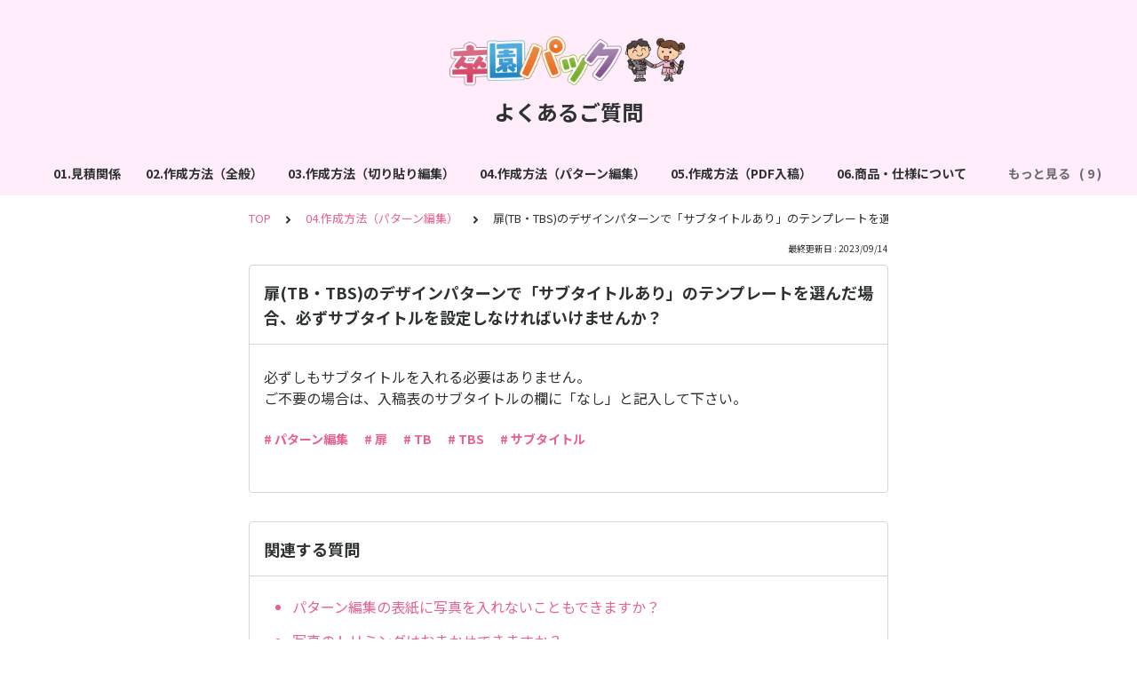

--- FILE ---
content_type: text/html; charset=utf-8
request_url: https://bookclick.tayori.com/q/faq-sotsuen-pack/detail/379668/
body_size: 10434
content:
<!DOCTYPE html>
<html lang="ja">
  <head>
    <meta charset="utf-8" />
    <meta content="IE=edge,chrome=1" http-equiv="X-UA-Compatible" />
    <meta content="noindex" name="robots" />
    <meta name="viewport" content="width=device-width, initial-scale=1.0" />
    <meta name="format-detection" content="telephone=no" />
    <meta name="X-FRAME-OPTIONS" content="ALLOW-FROM" />
    <title>扉(TB・TBS)のデザインパターンで「サブタイトルあり」のテンプレートを選んだ場合、必ずサブタイトルを設定しなければいけませんか？ | よくあるご質問</title>
    <meta name="description" content="ご覧いただきましてありがとうございます！本ページでは、「卒園パック」の皆様からのご質問を多数公開しております。キーワード検索やタグをご活用いただけましたら幸いです。お探しの内容が見つからない場合、大変お手数ですがお問い合わせフォームよりご連絡をお願いいたします。お問い合わせフォームはこちらhttps://xn--pckwb0bx63wf6d.bookclick.jp/rw_inquiry" />
    <meta name="keywords" content="見積り,早割キャンペーン,かんたん作成キット,サンプルアルバム,作成方法,納品,入稿予定日,一冊無料サービス,注文方法,仕様変更" />
    <meta name="title" content="扉(TB・TBS)のデザインパターンで「サブタイトルあり」のテンプレートを選んだ場合、必ずサブタイトルを設定しなければいけませんか？ | よくあるご質問" /><meta property="og:locale" content="ja_JP" />
    <meta property="og:type" content="website" />
    <meta property="og:title" content="扉(TB・TBS)のデザインパターンで「サブタイトルあり」のテンプレートを選んだ場合、必ずサブタイトルを設定しなければいけませんか？ | よくあるご質問" />
    <meta name="og:description" content="ご覧いただきましてありがとうございます！本ページでは、「卒園パック」の皆様からのご質問を多数公開しております。キーワード検索やタグをご活用いただけましたら幸いです。お探しの内容が見つからない場合..." />
    <meta property="og:url" content="https://bookclick.tayori.com/q/faq-sotsuen-pack/detail/379668" />
    <meta property="og:site_name" content="よくあるご質問" />
    <meta property="og:image" content="https://tayori.com/og.png" />
    <meta name="twitter:card" content="summary_large_image" />
    <meta name="twitter:url" content="https://bookclick.tayori.com/q/faq-sotsuen-pack/detail/379668" />
    <meta name="twitter:title" content="扉(TB・TBS)のデザインパターンで「サブタイトルあり」のテンプレートを選んだ場合、必ずサブタイトルを設定しなければいけませんか？ | よくあるご質問" />
    <meta name="twitter:description" content="ご覧いただきましてありがとうございます！本ページでは、「卒園パック」の皆様からのご質問を多数公開しております。キーワード検索やタグをご活用いただけましたら幸いです。お探しの内容が見つからない場合..." />
    <meta name="twitter:image" content="https://tayori.com/og.png" />
    <meta property="fb:app_id" content="1434583830185194" /><link rel="apple-touch-icon" sizes="180x180" href="/faq/50b05ef2adb83452f302b1bfa395f59ec6a28218/favicon-acquisition/?file_hash=279ecbc3c36c40dbe00e8d32a6ec873b2b6a682f.png&amp;size=180" />
    <link rel="icon" type="image/png" sizes="32x32" href="/faq/50b05ef2adb83452f302b1bfa395f59ec6a28218/favicon-acquisition/?file_hash=279ecbc3c36c40dbe00e8d32a6ec873b2b6a682f.png&amp;size=32" />
    <link rel="icon" type="image/png" sizes="16x16" href="/faq/50b05ef2adb83452f302b1bfa395f59ec6a28218/favicon-acquisition/?file_hash=279ecbc3c36c40dbe00e8d32a6ec873b2b6a682f.png&amp;size=16" /><link rel="stylesheet" media="all" href="/assets/customer_faq-7768857932138efc42250032fd63b1e790422035d33bd773fd4f085e0d3bc263.css" /><meta name="csrf-param" content="authenticity_token" />
    <meta name="csrf-token" content="uvDGvo+EgjVMuk10dqx58hKowA2zEL/3M2PizeOPIKWrXnitImk43rI9WhpOAOVIG5bDoIWoAF1LlX5nAoLhPw==" />
    <script async="async" src="https://www.googletagmanager.com/gtag/js?id=G-3ZMF7C0RVK"></script>
    <script>
      window.dataLayer = window.dataLayer || [];
      function gtag(){dataLayer.push(arguments);}
      gtag('js', new Date());
      gtag('config', 'G-3ZMF7C0RVK', {
        'page_title' : '扉(TB・TBS)のデザインパターンで「サブタイトルあり」のテンプレートを選んだ場合、必ずサブタイトルを設定しなければいけませんか？ | よくあるご質問'
      });
    </script><link rel="canonical" href="https://bookclick.tayori.com/q/faq-sotsuen-pack/detail/379668/" />
    <script>
      requestAnimationFrame(function (l) {l = document.createElement('link');l.rel = 'stylesheet';l.href = 'https://fonts.googleapis.com/css?family=Noto+Sans+JP:400,700&display=swap';document.head.appendChild(l)})
    </script>
  </head>
  <style>
    :root {
      /* default color */
      --theme-page_font_color         : #2E3231; /* ページテキスト */
      --theme-page_background_color   : #ffffff; /* ページ背景 */
      --theme-page_link_color         : #E96093; /* リンク色 */
      --theme-title_background_color  : #FFEDFC; /* ヘッダー背景 */
      --theme-title_font_color        : #2E3231; /* ヘッダーテキスト */
      --theme-button_background_color : #E96093; /* ボタン背景 */
      --theme-button_font_color       : #ffffff; /* ボタンテキスト */
      --theme-body_background_color   : #ffffff; /* 本文背景 */
      --theme-body_font_color         : #2e3231; /* 本文テキスト */
    
      /* theme 1 */
      /*
      --theme-page_font_color         : #627373;
      --theme-page_background_color   : #f2f2f2;
      --theme-page_link_color         : #ea5b3a;
      --theme-title_background_color  : #FFFFFF;
      --theme-title_font_color        : #3a3a3a;
      --theme-button_background_color : #ea5b3a;
      --theme-button_font_color       : #FFFFFF;
      --theme-body_background_color   : #ffffff;
      --theme-body_font_color         : #627373;
      */
    
      /* theme  2 */
      /*
      --theme-page_font_color         : #333B41;
      --theme-page_background_color   : #FFFFFF;
      --theme-page_link_color         : #4b99d7;
      --theme-title_background_color  : #e4e6e8;
      --theme-title_font_color        : #333B41;
      --theme-button_background_color : #ffc817;
      --theme-button_font_color       : #272b2d;
      --theme-body_background_color   : #ffffff;
      --theme-body_font_color         : #333B41;
      */
    
      /* theme  3 */
      /*
      --theme-page_font_color         : #31353c;
      --theme-page_background_color   : #FFFFFF;
      --theme-page_link_color         : #0090B0;
      --theme-title_background_color  : #31353c;
      --theme-title_font_color        : #FFFFFF;
      --theme-button_background_color : #0090B0;
      --theme-button_font_color       : #ffffff;
      --theme-body_background_color   : #ffffff;
      --theme-body_font_color         : #31353c;
      */
    }
  </style>
  <script>
    // default color
    var page_font_color         = '#2E3231';
    var page_background_color   = '#ffffff';
    var page_link_color         = '#E96093';
    var title_background_color  = '#FFEDFC';
    var title_font_color        = '#2E3231';
    var button_background_color = '#E96093';
    var button_font_color       = '#ffffff';
    var body_background_color   = '#ffffff';
    var body_font_color         = '#2e3231';
    
      // theme 1
      //- var page_font_color         = '#627373';
      //- var page_background_color   = '#f2f2f2';
      //- var page_link_color         = '#ea5b3a';
      //- var title_background_color  = '#FFFFFF';
      //- var title_font_color        = '#3a3a3a';
      //- var button_background_color = '#ea5b3a';
      //- var button_font_color       = '#FFFFFF';
      //- var body_background_color   = '#ffffff';
      //- var body_font_color         = '#627373';
    
      // theme 2
      //- var page_font_color         = '#333B41';
      //- var page_background_color   = '#FFFFFF';
      //- var page_link_color         = '#4b99d7';
      //- var title_background_color  = '#e4e6e8';
      //- var title_font_color        = '#333B41';
      //- var button_background_color = '#ffc817';
      //- var button_font_color       = '#272b2d';
      //- var body_background_color   = '#ffffff';
      //- var body_font_color         = '#333B41';
    
      // theme 3
      //- var page_font_color         = '#31353c';
      //- var page_background_color   = '#FFFFFF';
      //- var page_link_color         = '#0090B0';
      //- var title_background_color  = '#31353c';
      //- var title_font_color        = '#FFFFFF';
      //- var button_background_color = '#0090B0';
      //- var button_font_color       = '#ffffff';
      //- var body_background_color   = '#ffffff';
      //- var body_font_color         = '#31353c';
  </script>
  <body id="body-login">
    
    <div class="js-viewport">
      <div class="l-viewport">
        <div class="l-main">
          <header class="l-header js-header">
            <div class="c-wrapper">
              <div class="l-header__logo">
                <a class="l-header__logo__hit" href="https://xn--pckwb0bx63wf6d.bookclick.jp/" target="_blank"><img class="js-object-fit" src="/faq/50b05ef2adb83452f302b1bfa395f59ec6a28218/img-acquisition/?file_hash=27ef57c6da024861139b38ecec4cf26c015c8457.png&amp;type=design" alt="よくあるご質問" /></a>
              </div>
              <div class="l-header__title">
                <a class="l-header__title__hit" href="/q/faq-sotsuen-pack/" title="よくあるご質問">
                  <p class="l-header__title__text">
                    よくあるご質問
                  </p>
                </a>
              </div>
            </div>
          </header><nav class="p-category-nav">
            <div class="c-wrapper">
              <nav class="p-category-nav__nav js-greedy-nav">
                <ul class="p-category-nav__list js-greedy-nav-list">
                  <li><a href="/q/faq-sotsuen-pack/category/63010/">01.見積関係</a>
                  </li>
                  <li><a href="/q/faq-sotsuen-pack/category/63011/">02.作成方法（全般）</a>
                  </li>
                  <li><a href="/q/faq-sotsuen-pack/category/63012/">03.作成方法（切り貼り編集）</a>
                  </li>
                  <li><a href="/q/faq-sotsuen-pack/category/63013/">04.作成方法（パターン編集）</a>
                  </li>
                  <li><a href="/q/faq-sotsuen-pack/category/63014/">05.作成方法（PDF入稿）</a>
                  </li>
                  <li><a href="/q/faq-sotsuen-pack/category/63015/">06.商品・仕様について</a>
                  </li>
                  <li><a href="/q/faq-sotsuen-pack/category/63016/">07.キャンペーン・特典</a>
                  </li>
                  <li><a href="/q/faq-sotsuen-pack/category/63017/">08.作成キットについて</a>
                  </li>
                  <li><a href="/q/faq-sotsuen-pack/category/63018/">09.サンプルアルバムについて</a>
                  </li>
                  <li><a href="/q/faq-sotsuen-pack/category/63019/">10.注文登録変更</a>
                  </li>
                  <li><a href="/q/faq-sotsuen-pack/category/63020/">11.サンプルPDFについて</a>
                  </li>
                  <li><a href="/q/faq-sotsuen-pack/category/63021/">12.支払い方法</a>
                  </li>
                  <li><a href="/q/faq-sotsuen-pack/category/63022/">13.領収書</a>
                  </li>
                  <li><a href="/q/faq-sotsuen-pack/category/63023/">14.納品後</a>
                  </li>
                  <li><a href="/q/faq-sotsuen-pack/category/63024/">15.その他</a>
                  </li>
                </ul>
                <div class="js-dropdown-trigger">
                  <div class="p-category-nav__btn-more js-greedy-nav-btn-more">
                    もっと見る
                  </div>
                  <ul class="p-category-nav__list-hidden js-greedy-nav-list-hidden hidden"></ul>
                </div>
              </nav>
            </div>
          </nav>
          <a class="p-category-drawer-trigger js-category-drawer-trigger" href="#">
            <div class="humberger">
              <i class="bar top"></i><i class="bar mid"></i><i class="bar btm"></i>
            </div>
          </a>
          <div class="p-category-drawer js-category-drawer">
            <div class="p-category-drawer__inner">
              <div class="p-category-drawer__head">
                カテゴリ
              </div>
              <div class="p-category-drawer__body">
                <div class="p-category-drawer__nav">
                  <ul class="p-category-drawer__nav__list">
                    <li class="p-category-drawer__nav__list__item"><a href="/q/faq-sotsuen-pack/category/63010/"><svg class="p-category-drawer__nav__list__item__icon"><use xlink:href="#ca-date"></use></svg>01.見積関係</a>
                    </li>
                    <li class="p-category-drawer__nav__list__item"><a href="/q/faq-sotsuen-pack/category/63011/"><svg class="p-category-drawer__nav__list__item__icon"><use xlink:href="#ca-search"></use></svg>02.作成方法（全般）</a>
                    </li>
                    <li class="p-category-drawer__nav__list__item"><a href="/q/faq-sotsuen-pack/category/63012/"><svg class="p-category-drawer__nav__list__item__icon"><use xlink:href="#ca-design"></use></svg>03.作成方法（切り貼り編集）</a>
                    </li>
                    <li class="p-category-drawer__nav__list__item"><a href="/q/faq-sotsuen-pack/category/63013/"><svg class="p-category-drawer__nav__list__item__icon"><use xlink:href="#ca-notebook"></use></svg>04.作成方法（パターン編集）</a>
                    </li>
                    <li class="p-category-drawer__nav__list__item"><a href="/q/faq-sotsuen-pack/category/63014/"><svg class="p-category-drawer__nav__list__item__icon"><use xlink:href="#ca-download"></use></svg>05.作成方法（PDF入稿）</a>
                    </li>
                    <li class="p-category-drawer__nav__list__item"><a href="/q/faq-sotsuen-pack/category/63015/"><svg class="p-category-drawer__nav__list__item__icon"><use xlink:href="#ca-circle-info"></use></svg>06.商品・仕様について</a>
                    </li>
                    <li class="p-category-drawer__nav__list__item"><a href="/q/faq-sotsuen-pack/category/63016/"><svg class="p-category-drawer__nav__list__item__icon"><use xlink:href="#ca-point"></use></svg>07.キャンペーン・特典</a>
                    </li>
                    <li class="p-category-drawer__nav__list__item"><a href="/q/faq-sotsuen-pack/category/63017/"><svg class="p-category-drawer__nav__list__item__icon"><use xlink:href="#ca-document"></use></svg>08.作成キットについて</a>
                    </li>
                    <li class="p-category-drawer__nav__list__item"><a href="/q/faq-sotsuen-pack/category/63018/"><svg class="p-category-drawer__nav__list__item__icon"><use xlink:href="#ca-user-manual"></use></svg>09.サンプルアルバムについて</a>
                    </li>
                    <li class="p-category-drawer__nav__list__item"><a href="/q/faq-sotsuen-pack/category/63019/"><svg class="p-category-drawer__nav__list__item__icon"><use xlink:href="#ca-list"></use></svg>10.注文登録変更</a>
                    </li>
                    <li class="p-category-drawer__nav__list__item"><a href="/q/faq-sotsuen-pack/category/63020/"><svg class="p-category-drawer__nav__list__item__icon"><use xlink:href="#ca-newsletter"></use></svg>11.サンプルPDFについて</a>
                    </li>
                    <li class="p-category-drawer__nav__list__item"><a href="/q/faq-sotsuen-pack/category/63021/"><svg class="p-category-drawer__nav__list__item__icon"><use xlink:href="#ca-payment"></use></svg>12.支払い方法</a>
                    </li>
                    <li class="p-category-drawer__nav__list__item"><a href="/q/faq-sotsuen-pack/category/63022/"><svg class="p-category-drawer__nav__list__item__icon"><use xlink:href="#ca-invoice"></use></svg>13.領収書</a>
                    </li>
                    <li class="p-category-drawer__nav__list__item"><a href="/q/faq-sotsuen-pack/category/63023/"><svg class="p-category-drawer__nav__list__item__icon"><use xlink:href="#ca-shipping"></use></svg>14.納品後</a>
                    </li>
                    <li class="p-category-drawer__nav__list__item"><a href="/q/faq-sotsuen-pack/category/63024/"><svg class="p-category-drawer__nav__list__item__icon"><use xlink:href="#ca-setting"></use></svg>15.その他</a>
                    </li>
                  </ul>
                </div>
              </div>
            </div>
          </div>
          <div class="l-content">
            <div class="c-wrapper-narrow">
              <div class="p-breadcrumbs">
                <div class="p-breadcrumbs__inner"><a href="/q/faq-sotsuen-pack/">TOP</a><svg class="p-breadcrumbs__icon"><use xlink:href="#ui-angle-right-solid"></use></svg><a href="/q/faq-sotsuen-pack/category/63013/">04.作成方法（パターン編集）</a><svg class="p-breadcrumbs__icon"><use xlink:href="#ui-angle-right-solid"></use></svg><span>扉(TB・TBS)のデザインパターンで「サブタイトルあり」のテンプレートを選んだ場合、必ずサブタイトルを設定しなければいけませんか？</span>
                </div>
              </div>
              <div class="p-update-info">最終更新日 : 2023/09/14
              </div>
              <article class="c-cards__list__item js-cards__list__item">
                <div class="c-cards__list__item__head js-cards__list__item__head">
                  <h1 class="c-cards__list__item__head__title">
                    扉(TB・TBS)のデザインパターンで「サブタイトルあり」のテンプレートを選んだ場合、必ずサブタイトルを設定しなければいけませんか？
                  </h1>
                </div>
                <div class="c-cards__list__item__body">
                  <div class="p-article">
                    <div class="p-article__body">
                      <div class="p-article__item p-article__item--text"><p>必ずしもサブタイトルを入れる必要はありません。<br>
                        ご不要の場合は、入稿表のサブタイトルの欄に「なし」と記入して下さい。</p>
                        
                      </div>
                    </div>
                    <div class="p-keywords">
                      <div class="p-keywords__list">
                        <div class="p-keywords__list__item"><a class="p-keywords__list__item__hit" href="/q/faq-sotsuen-pack/tag/55214/"># パターン編集</a>
                        </div>
                        <div class="p-keywords__list__item"><a class="p-keywords__list__item__hit" href="/q/faq-sotsuen-pack/tag/55232/"># 扉</a>
                        </div>
                        <div class="p-keywords__list__item"><a class="p-keywords__list__item__hit" href="/q/faq-sotsuen-pack/tag/56459/"># TB</a>
                        </div>
                        <div class="p-keywords__list__item"><a class="p-keywords__list__item__hit" href="/q/faq-sotsuen-pack/tag/56460/"># TBS</a>
                        </div>
                        <div class="p-keywords__list__item"><a class="p-keywords__list__item__hit" href="/q/faq-sotsuen-pack/tag/56461/"># サブタイトル</a>
                        </div>
                      </div>
                    </div>
                  </div>
                </div>
              </article>
            </div>
            <div class="type-1col">
              <div class="c-cards">
                <div class="c-cards__list">
                  <div class="c-cards__list__item js-cards__list__item">
                    <div class="c-cards__list__item__head js-cards__list__item__head">
                      <p class="c-cards__list__item__head__title">
                        関連する質問
                      </p>
                    </div>
                    <div class="c-cards__list__item__body">
                      <div class="p-articles">
                        <ul class="p-articles__list">
                          <li class="p-articles__list__item"><a class="p-articles__list__item__hit" href="/q/faq-sotsuen-pack/detail/379532/">パターン編集の表紙に写真を入れないこともできますか？</a>
                          </li>
                          <li class="p-articles__list__item"><a class="p-articles__list__item__hit" href="/q/faq-sotsuen-pack/detail/379533/">写真のトリミングはおまかせできますか？</a>
                          </li>
                          <li class="p-articles__list__item"><a class="p-articles__list__item__hit" href="/q/faq-sotsuen-pack/detail/379534/">写真などのファイルの容量に制限はありますか？</a>
                          </li>
                          <li class="p-articles__list__item"><a class="p-articles__list__item__hit" href="/q/faq-sotsuen-pack/detail/379537/">パターン編集で、自分で画面を見ながら写真を配置することはできないのでしょうか？</a>
                          </li>
                          <li class="p-articles__list__item"><a class="p-articles__list__item__hit" href="/q/faq-sotsuen-pack/detail/379538/">個人ページは、１ページに何人掲載できますか？</a>
                          </li>
                          <li class="p-articles__list__item"><a class="p-articles__list__item__hit" href="/q/faq-sotsuen-pack/detail/379539/">同時に数名がログインして、データを編集する機能などはありますか？</a>
                          </li>
                          <li class="p-articles__list__item"><a class="p-articles__list__item__hit" href="/q/faq-sotsuen-pack/detail/379540/">パターン編集用テンプレートのデザインを見てみたいのですが、かんたん作成キットを注文すると見れますか？</a>
                          </li>
                          <li class="p-articles__list__item"><a class="p-articles__list__item__hit" href="/q/faq-sotsuen-pack/detail/379541/">パソコン上でテンプレートを取り込み、そこに写真を入れて制作することはできないのでしょうか？</a>
                          </li>
                          <li class="p-articles__list__item"><a class="p-articles__list__item__hit" href="/q/faq-sotsuen-pack/detail/379542/">先生紹介ページを作成するとき、1ページ４人分の写真とコメントを掲載できるテンプレートはありますか？</a>
                          </li>
                          <li class="p-articles__list__item"><a class="p-articles__list__item__hit" href="/q/faq-sotsuen-pack/detail/379543/">タイトル（TL）に添えられているイラストの削除は可能ですか？</a>
                          </li>
                          <li class="p-articles__list__item"><a class="p-articles__list__item__hit" href="/q/faq-sotsuen-pack/detail/379544/">パターン編集で使用する写真を加工していただくことは可能ですか？</a>
                          </li>
                          <li class="p-articles__list__item"><a class="p-articles__list__item__hit" href="/q/faq-sotsuen-pack/detail/379545/">入稿後ですが、入れ忘れた写真データがありました。</a>
                          </li>
                          <li class="p-articles__list__item"><a class="p-articles__list__item__hit" href="/q/faq-sotsuen-pack/detail/379546/">パターン編集で作成したページも、原稿台紙を提出するのでしょうか？</a>
                          </li>
                          <li class="p-articles__list__item"><a class="p-articles__list__item__hit" href="/q/faq-sotsuen-pack/detail/379547/">入稿表でタイトル（TL)を指定しない場合、どうなりますか？</a>
                          </li>
                          <li class="p-articles__list__item"><a class="p-articles__list__item__hit" href="/q/faq-sotsuen-pack/detail/379548/">個人ページ用の「テキストファイル」を誤って削除してしまいました。どうすればいいですか？</a>
                          </li>
                          <li class="p-articles__list__item"><a class="p-articles__list__item__hit" href="/q/faq-sotsuen-pack/detail/379549/">「パターン編集」のアレンジ依頼はどこに記載すればいいですか？</a>
                          </li>
                          <li class="p-articles__list__item"><a class="p-articles__list__item__hit" href="/q/faq-sotsuen-pack/detail/379550/">ピンク枠を4分割しと下段の横2枚を合体した場合、アレンジ編集欄への記載はどうすればいいでしょうか？</a>
                          </li>
                          <li class="p-articles__list__item"><a class="p-articles__list__item__hit" href="/q/faq-sotsuen-pack/detail/379551/">パターン編集で使用する写真はどのようにお渡しすればいいですか？</a>
                          </li>
                          <li class="p-articles__list__item"><a class="p-articles__list__item__hit" href="/q/faq-sotsuen-pack/detail/379552/">個人（KJ）レイアウトパターンの「たのしかったこと」などの質問項目をオリジナル質問に変更予定です。注意点はありますか？</a>
                          </li>
                          <li class="p-articles__list__item"><a class="p-articles__list__item__hit" href="/q/faq-sotsuen-pack/detail/379554/">「１ページ目の扉」と「最終ページの奥付」をパターン編集で作成する場合、原稿台紙はどうすればいいですか？</a>
                          </li>
                          <li class="p-articles__list__item"><a class="p-articles__list__item__hit" href="/q/faq-sotsuen-pack/detail/379555/">扉ページと奥付ページに入れる写真のファイル名は、どのようにつければいいですか？</a>
                          </li>
                          <li class="p-articles__list__item"><a class="p-articles__list__item__hit" href="/q/faq-sotsuen-pack/detail/379556/">パターン編集で表紙をつくる場合、「アルバムタイトル」と「園名」に文字数制限はありますか？</a>
                          </li>
                          <li class="p-articles__list__item"><a class="p-articles__list__item__hit" href="/q/faq-sotsuen-pack/detail/379557/">写真の下に名前を入れる場合、写真のファイル名はどのようにつければいいですか？</a>
                          </li>
                          <li class="p-articles__list__item"><a class="p-articles__list__item__hit" href="/q/faq-sotsuen-pack/detail/379558/">職員（TH)のページを使用予定です。先生・園児の名前を入れることは出来ますか？</a>
                          </li>
                          <li class="p-articles__list__item"><a class="p-articles__list__item__hit" href="/q/faq-sotsuen-pack/detail/379559/">白いフレーム付き（外枠）の写真枠を連結する場合、1つの大きな白いフレーム（外枠）になるのでしょうか？</a>
                          </li>
                          <li class="p-articles__list__item"><a class="p-articles__list__item__hit" href="/q/faq-sotsuen-pack/detail/379561/">奥付（OK・OKS)ページの「制作日」と「制作者」の部分を、オリジナルメッセージにすることは可能でしょうか？</a>
                          </li>
                          <li class="p-articles__list__item"><a class="p-articles__list__item__hit" href="/q/faq-sotsuen-pack/detail/379562/">データ容量が大きく、CD-R１枚で収まりません。CD-R2枚で入稿しても大丈夫ですか？</a>
                          </li>
                          <li class="p-articles__list__item"><a class="p-articles__list__item__hit" href="/q/faq-sotsuen-pack/detail/379564/">パターン編集の見開きページにクラス全員の個人写真を掲載予定です。写真データの顔の大きさが多少違うのですが、同じくらいの大きさに合わせていただくことは可能ですか？</a>
                          </li>
                          <li class="p-articles__list__item"><a class="p-articles__list__item__hit" href="/q/faq-sotsuen-pack/detail/379565/">パターン編集の見開きページにクラス全員の個人写真を掲載予定です。写真データの明るさが多少違うのですが、同じくらいの明るさに合わせていただくことは可能ですか？</a>
                          </li>
                          <li class="p-articles__list__item"><a class="p-articles__list__item__hit" href="/q/faq-sotsuen-pack/detail/379566/">見開きページの左側をクラス（CL）ページ「CL01」の右ページにし、右側をスナップ（SP）「SP01」右ページにすることは可能ですか？</a>
                          </li>
                          <li class="p-articles__list__item"><a class="p-articles__list__item__hit" href="/q/faq-sotsuen-pack/detail/379567/">ピンク色・水色枠の外を囲んでいるフレームを削除することは出来ますか？</a>
                          </li>
                          <li class="p-articles__list__item"><a class="p-articles__list__item__hit" href="/q/faq-sotsuen-pack/detail/379570/">自作したイラストやロゴをテンプレートの空きスペースに配置していただくことは可能ですか？</a>
                          </li>
                          <li class="p-articles__list__item"><a class="p-articles__list__item__hit" href="/q/faq-sotsuen-pack/detail/379572/">空いたスペースにイラストカット集のイラストを入れる場合、どのように記入すればいいですか？</a>
                          </li>
                          <li class="p-articles__list__item"><a class="p-articles__list__item__hit" href="/q/faq-sotsuen-pack/detail/379573/">職員・クラスページ等で、写真の下に名前を入れられる写真枠の場合、「漢字とふりがな」の両方を掲載することは可能ですか？</a>
                          </li>
                          <li class="p-articles__list__item"><a class="p-articles__list__item__hit" href="/q/faq-sotsuen-pack/detail/379576/">画像ファイル名の最後につく「.jpg」は、全てのファイル名に入力しないといけませんか？</a>
                          </li>
                          <li class="p-articles__list__item"><a class="p-articles__list__item__hit" href="/q/faq-sotsuen-pack/detail/379577/">パターン編集の背景に「単色」を選ぶことは可能ですか？</a>
                          </li>
                          <li class="p-articles__list__item"><a class="p-articles__list__item__hit" href="/q/faq-sotsuen-pack/detail/379578/">パターン編集の背景は、自分で用意したデータを使用することは可能ですか？</a>
                          </li>
                          <li class="p-articles__list__item"><a class="p-articles__list__item__hit" href="/q/faq-sotsuen-pack/detail/379579/">個人（KJ）ページの「メッセージ文字数」を増やすことは可能ですか？</a>
                          </li>
                          <li class="p-articles__list__item"><a class="p-articles__list__item__hit" href="/q/faq-sotsuen-pack/detail/379580/">園章の部分に、園章以外の写真を入れることは可能ですか？</a>
                          </li>
                          <li class="p-articles__list__item"><a class="p-articles__list__item__hit" href="/q/faq-sotsuen-pack/detail/379581/">園章を配置する枠を四角に変更することは可能ですか？</a>
                          </li>
                          <li class="p-articles__list__item"><a class="p-articles__list__item__hit" href="/q/faq-sotsuen-pack/detail/379582/">個人（KJ）ページのテキストですが、原稿台紙に手書きで書いて入稿してもいいですか？</a>
                          </li>
                          <li class="p-articles__list__item"><a class="p-articles__list__item__hit" href="/q/faq-sotsuen-pack/detail/379583/">合体後の写真枠を斜めにすることは可能ですか？</a>
                          </li>
                          <li class="p-articles__list__item"><a class="p-articles__list__item__hit" href="/q/faq-sotsuen-pack/detail/379584/">入稿表に記入したレイアウトとタイトルの内容に変更が無ければ、原稿台紙のアレンジ編集欄への記入は不要ですか？</a>
                          </li>
                          <li class="p-articles__list__item"><a class="p-articles__list__item__hit" href="/q/faq-sotsuen-pack/detail/379586/">写真枠の下に文字を入れることが出来るレイアウトを使用予定です。写真枠の下に「名前」ではなく、「行事名（運動会・遠足等）」を入れることは可能ですか？</a>
                          </li>
                          <li class="p-articles__list__item"><a class="p-articles__list__item__hit" href="/q/faq-sotsuen-pack/detail/379587/">写真枠の下に文字を入れる箇所がないレイアウトですが、写真枠の下に文字を入れることは可能ですか？</a>
                          </li>
                          <li class="p-articles__list__item"><a class="p-articles__list__item__hit" href="/q/faq-sotsuen-pack/detail/379588/">トリミングをせずに縦長の写真を使用したいのですが、写真に合う枠がありません。どうすればいいですか？</a>
                          </li>
                          <li class="p-articles__list__item"><a class="p-articles__list__item__hit" href="/q/faq-sotsuen-pack/detail/379589/">希望のレイアウトデザイン（自作）を原稿台紙に書くので、写真をあてはめてもらえませんか？</a>
                          </li>
                          <li class="p-articles__list__item"><a class="p-articles__list__item__hit" href="/q/faq-sotsuen-pack/detail/379590/">LINEのアルバム機能を使って収集した写真は使用できますか？</a>
                          </li>
                          <li class="p-articles__list__item"><a class="p-articles__list__item__hit" href="/q/faq-sotsuen-pack/detail/379591/">「HS20」の星の中にも写真を入れることは可能ですか？</a>
                          </li>
                          <li class="p-articles__list__item"><a class="p-articles__list__item__hit" href="/q/faq-sotsuen-pack/detail/379592/">レイアウトを選択せずに、背景（BG）のみを指定することは可能ですか？</a>
                          </li>
                          <li class="p-articles__list__item"><a class="p-articles__list__item__hit" href="/q/faq-sotsuen-pack/detail/379594/">ピンク枠を分割する際、最大分割数は決まっていますか？</a>
                          </li>
                          <li class="p-articles__list__item"><a class="p-articles__list__item__hit" href="/q/faq-sotsuen-pack/detail/379595/">表紙のタイトルを消すことは可能ですか？</a>
                          </li>
                          <li class="p-articles__list__item"><a class="p-articles__list__item__hit" href="/q/faq-sotsuen-pack/detail/379597/">個人（KJ）ページ「KJ02」を使用予定です。名前の横にあるマーク（くまのキャラクター）は、子供ごとに違うマークに変更可能ですか？</a>
                          </li>
                          <li class="p-articles__list__item"><a class="p-articles__list__item__hit" href="/q/faq-sotsuen-pack/detail/379598/">入稿に使用するメディアの指定はありますか？</a>
                          </li>
                          <li class="p-articles__list__item"><a class="p-articles__list__item__hit" href="/q/faq-sotsuen-pack/detail/379599/">パターン編集でも、イラストカット集の「ふきだし」を入れることは出来ますか？</a>
                          </li>
                          <li class="p-articles__list__item"><a class="p-articles__list__item__hit" href="/q/faq-sotsuen-pack/detail/379600/">紙媒体（写真用紙にプリントされたもの）を画像データにする方法を教えてください。</a>
                          </li>
                          <li class="p-articles__list__item"><a class="p-articles__list__item__hit" href="/q/faq-sotsuen-pack/detail/379601/">写真（画像データ）に、文字を合成してもらうことは可能ですか？</a>
                          </li>
                          <li class="p-articles__list__item"><a class="p-articles__list__item__hit" href="/q/faq-sotsuen-pack/detail/379603/">写真枠に写真以外（ダウンロードしたイラスト画像等）の画像ファイルを入れる場合、ファイル形式は「png」で問題ありませんか？</a>
                          </li>
                          <li class="p-articles__list__item"><a class="p-articles__list__item__hit" href="/q/faq-sotsuen-pack/detail/379604/">パターン編集で写真を配置する際、写真に被せて吹き出しやイラスト等を入れてもらえますか？</a>
                          </li>
                          <li class="p-articles__list__item"><a class="p-articles__list__item__hit" href="/q/faq-sotsuen-pack/detail/379607/">個人（KJ）ページの文字を手書きにすることは可能ですか？</a>
                          </li>
                          <li class="p-articles__list__item"><a class="p-articles__list__item__hit" href="/q/faq-sotsuen-pack/detail/379608/">先生の写真の下に直筆のメッセージを載せることは可能ですか？</a>
                          </li>
                          <li class="p-articles__list__item"><a class="p-articles__list__item__hit" href="/q/faq-sotsuen-pack/detail/379609/">紙の写真をスキャンしてもらうことは可能ですか？</a>
                          </li>
                          <li class="p-articles__list__item"><a class="p-articles__list__item__hit" href="/q/faq-sotsuen-pack/detail/379611/">個人写真を撮影する際、適した写真サイズや撮り方等はありますか？</a>
                          </li>
                          <li class="p-articles__list__item"><a class="p-articles__list__item__hit" href="/q/faq-sotsuen-pack/detail/379612/">個人写真撮影時、人物の背景色は何色がお勧めですか？</a>
                          </li>
                          <li class="p-articles__list__item"><a class="p-articles__list__item__hit" href="/q/faq-sotsuen-pack/detail/379613/">扉（TB・TBS）ページで、アルバムタイトルは印刷せずに、サブタイトルだけを掲載することは可能ですか？</a>
                          </li>
                          <li class="p-articles__list__item"><a class="p-articles__list__item__hit" href="/q/faq-sotsuen-pack/detail/379615/">「パターン編集」で作成する場合、手書きのイラストや文字をアルバムに載せることは出来ますか？</a>
                          </li>
                          <li class="p-articles__list__item"><a class="p-articles__list__item__hit" href="/q/faq-sotsuen-pack/detail/379616/">背景（BG）のみを指定し、写真のレイアウト・トリミングを全てお任せすることは可能ですか？</a>
                          </li>
                          <li class="p-articles__list__item"><a class="p-articles__list__item__hit" href="/q/faq-sotsuen-pack/detail/379617/">レイアウトデザイン集のテンプレートにないデザインを用いたい場合、どうすればいいですか？</a>
                          </li>
                          <li class="p-articles__list__item"><a class="p-articles__list__item__hit" href="/q/faq-sotsuen-pack/detail/379618/"> パターン編集の原稿台紙を提出するのは、アレンジのあるページのみでいいですか？</a>
                          </li>
                          <li class="p-articles__list__item"><a class="p-articles__list__item__hit" href="/q/faq-sotsuen-pack/detail/379619/">パターン編集でアレンジをする場合、「アレンジ編集欄」に記入ではなく、別の用紙にアレンジの内容を記入してもいいですか？</a>
                          </li>
                          <li class="p-articles__list__item"><a class="p-articles__list__item__hit" href="/q/faq-sotsuen-pack/detail/379622/">パターン編集用の原稿台紙は何に使用するものですか？</a>
                          </li>
                          <li class="p-articles__list__item"><a class="p-articles__list__item__hit" href="/q/faq-sotsuen-pack/detail/379623/">アレンジ編集欄にアレンジ内容を全て書くことが出来ません。残りのアレンジ内容はどこに記載すればいいですか？</a>
                          </li>
                          <li class="p-articles__list__item"><a class="p-articles__list__item__hit" href="/q/faq-sotsuen-pack/detail/379624/">パターン編集に使用する「画像ファイルの拡張子」を教えてください。</a>
                          </li>
                          <li class="p-articles__list__item"><a class="p-articles__list__item__hit" href="/q/faq-sotsuen-pack/detail/379625/">パターン編集で使用する写真は、トリミングして提出するのでしょうか？</a>
                          </li>
                          <li class="p-articles__list__item"><a class="p-articles__list__item__hit" href="/q/faq-sotsuen-pack/detail/379626/">パターン編集で使用する写真が暗い場合、明るくしていただけますか？</a>
                          </li>
                          <li class="p-articles__list__item"><a class="p-articles__list__item__hit" href="/q/faq-sotsuen-pack/detail/379630/">パターン編集で使用予定の画像が小さく、使用できるのか分かりません。事前に画像データを確認いただけますか？</a>
                          </li>
                          <li class="p-articles__list__item"><a class="p-articles__list__item__hit" href="/q/faq-sotsuen-pack/detail/379632/">パターン編集で使用する写真データの推奨画素数を教えてください。</a>
                          </li>
                          <li class="p-articles__list__item"><a class="p-articles__list__item__hit" href="/q/faq-sotsuen-pack/detail/379634/">写真枠に指定する写真（画像データ）は、こちらでコラージュした画像でも問題ありませんか？</a>
                          </li>
                          <li class="p-articles__list__item"><a class="p-articles__list__item__hit" href="/q/faq-sotsuen-pack/detail/379635/">スキャンした画像データでも、写真枠に当てはめてもらえますか？</a>
                          </li>
                          <li class="p-articles__list__item"><a class="p-articles__list__item__hit" href="/q/faq-sotsuen-pack/detail/379636/">集合写真をスキャンし、写真枠に１人ずつ配置してもらうことは可能ですか？</a>
                          </li>
                          <li class="p-articles__list__item"><a class="p-articles__list__item__hit" href="/q/faq-sotsuen-pack/detail/379637/">Ｌ判写真をスキャナ350dpiで取り込んだものを、パターン編集用の写真データとして使用したいと考えています。画質は問題ないでしょうか？</a>
                          </li>
                          <li class="p-articles__list__item"><a class="p-articles__list__item__hit" href="/q/faq-sotsuen-pack/detail/379639/">「縦長の写真枠」に「横長の写真」を指定した場合、写真枠に合うように調整してもらえますか？</a>
                          </li>
                          <li class="p-articles__list__item"><a class="p-articles__list__item__hit" href="/q/faq-sotsuen-pack/detail/379641/">スマートフォン（携帯）で撮影した写真データでも問題ありませんか？</a>
                          </li>
                          <li class="p-articles__list__item"><a class="p-articles__list__item__hit" href="/q/faq-sotsuen-pack/detail/379644/">紙の写真をデータ化して、配置していただくことは可能ですか？</a>
                          </li>
                          <li class="p-articles__list__item"><a class="p-articles__list__item__hit" href="/q/faq-sotsuen-pack/detail/379645/">写真枠に、写真以外のデータ（ダウンロードしたイラスト画像等）を入れることは可能ですか？</a>
                          </li>
                          <li class="p-articles__list__item"><a class="p-articles__list__item__hit" href="/q/faq-sotsuen-pack/detail/379646/">写真の解像度が600dpiだと大きいでしょうか？</a>
                          </li>
                          <li class="p-articles__list__item"><a class="p-articles__list__item__hit" href="/q/faq-sotsuen-pack/detail/379647/">文章を載せる場合、「書いたものをスキャンする方法」と「カメラ等で文章を撮りデータ化する方法」のどちらが綺麗に仕上がりますか？</a>
                          </li>
                          <li class="p-articles__list__item"><a class="p-articles__list__item__hit" href="/q/faq-sotsuen-pack/detail/379651/">左右のページを入れ替えて作成する場合、写真を指定するファイル名はどのように付ければいいですか？</a>
                          </li>
                          <li class="p-articles__list__item"><a class="p-articles__list__item__hit" href="/q/faq-sotsuen-pack/detail/379652/">My表紙オプションを選択していない場合、「表紙」のファイル名はどのように付ければいいですか？</a>
                          </li>
                          <li class="p-articles__list__item"><a class="p-articles__list__item__hit" href="/q/faq-sotsuen-pack/detail/379653/">「My表紙オプション」選択時のファイル名はどのように付ければいいですか？</a>
                          </li>
                          <li class="p-articles__list__item"><a class="p-articles__list__item__hit" href="/q/faq-sotsuen-pack/detail/379655/">「扉（TBS）」と「奥付(OKS)」の写真のファイル名はどのように付ければいいですか？</a>
                          </li>
                          <li class="p-articles__list__item"><a class="p-articles__list__item__hit" href="/q/faq-sotsuen-pack/detail/379657/">パターン編集で使用する写真を郵送ではなく、アップロードで入稿する方法はありますか？</a>
                          </li>
                          <li class="p-articles__list__item"><a class="p-articles__list__item__hit" href="/q/faq-sotsuen-pack/detail/379658/">パターン編集で作成予定です。My表紙オプションを無しにした場合、表紙のデザインはどのようなかんじになりますか？</a>
                          </li>
                          <li class="p-articles__list__item"><a class="p-articles__list__item__hit" href="/q/faq-sotsuen-pack/detail/379660/">表紙のタイトルに「TL04」を選択することは可能ですか？</a>
                          </li>
                          <li class="p-articles__list__item"><a class="p-articles__list__item__hit" href="/q/faq-sotsuen-pack/detail/379662/">「HS20」で使用する写真のファイル名はどのように付ければいいですか？</a>
                          </li>
                          <li class="p-articles__list__item"><a class="p-articles__list__item__hit" href="/q/faq-sotsuen-pack/detail/379663/">「HS20」を使用予定です。My表紙オプションを付けた場合、ウラ表紙に掲載する写真も一冊ごとに変更できますか？</a>
                          </li>
                          <li class="p-articles__list__item"><a class="p-articles__list__item__hit" href="/q/faq-sotsuen-pack/detail/379664/">奥付ページのレイアウトを、「奥付（OK・OKS）」ではなく、「扉（TB・TBS）」から選択してもいいですか？</a>
                          </li>
                          <li class="p-articles__list__item"><a class="p-articles__list__item__hit" href="/q/faq-sotsuen-pack/detail/379665/">扉ページの「アルバムタイトル」に文字数制限はありますか？</a>
                          </li>
                          <li class="p-articles__list__item"><a class="p-articles__list__item__hit" href="/q/faq-sotsuen-pack/detail/379666/">扉ページの「サブタイトル」に文字数制限はありますか？</a>
                          </li>
                          <li class="p-articles__list__item"><a class="p-articles__list__item__hit" href="/q/faq-sotsuen-pack/detail/379667/">奥付ページの「制作者」に文字数制限はありますか？</a>
                          </li>
                          <li class="p-articles__list__item"><a class="p-articles__list__item__hit" href="/q/faq-sotsuen-pack/detail/379670/">扉と奥付ページに、その他のフォトレイアウトを使用することは可能ですか？</a>
                          </li>
                          <li class="p-articles__list__item"><a class="p-articles__list__item__hit" href="/q/faq-sotsuen-pack/detail/379674/">扉ページの写真枠には、どのくらいのサイズの画像データを準備すればいいですか？</a>
                          </li>
                          <li class="p-articles__list__item"><a class="p-articles__list__item__hit" href="/q/faq-sotsuen-pack/detail/379675/">扉ページの写真枠下に名前を入れることは可能ですか？</a>
                          </li>
                          <li class="p-articles__list__item"><a class="p-articles__list__item__hit" href="/q/faq-sotsuen-pack/detail/379676/">扉（TBS）と奥付（OKS）ページの写真枠を縦長にできますか？</a>
                          </li>
                          <li class="p-articles__list__item"><a class="p-articles__list__item__hit" href="/q/faq-sotsuen-pack/detail/379677/">職員（ＴＨ）ページの「TH06」の1番枠を8分割した場合、並び方は右ページのようになりますか？</a>
                          </li>
                          <li class="p-articles__list__item"><a class="p-articles__list__item__hit" href="/q/faq-sotsuen-pack/detail/379679/">職員（TH）ページの「担任」の文字を「副園長」に変更することは可能ですか？</a>
                          </li>
                          <li class="p-articles__list__item"><a class="p-articles__list__item__hit" href="/q/faq-sotsuen-pack/detail/379680/">1枚の写真に10人の職員が写っています。10人分の名前を写真枠下に入れることは可能ですか？</a>
                          </li>
                          <li class="p-articles__list__item"><a class="p-articles__list__item__hit" href="/q/faq-sotsuen-pack/detail/379681/">1枚の写真に2人の職員が写っています。2人分の名前を写真枠下に入れることは可能ですか？</a>
                          </li>
                          <li class="p-articles__list__item"><a class="p-articles__list__item__hit" href="/q/faq-sotsuen-pack/detail/379682/">職員紹介ページを作成する際、個人（KJ）ページのレイアウトを使用することは可能ですか？</a>
                          </li>
                          <li class="p-articles__list__item"><a class="p-articles__list__item__hit" href="/q/faq-sotsuen-pack/detail/379683/">クラス（CL）ページの「CL03」を使用予定です。分割した写真枠の高さを、周囲の写真枠の高さと同じにすることは可能ですか？</a>
                          </li>
                          <li class="p-articles__list__item"><a class="p-articles__list__item__hit" href="/q/faq-sotsuen-pack/detail/379684/">クラス（CL）ページの「CL03」を使用予定です。分割前の写真枠（1番）に角度がついていますが、分割後に角度をなくし、周囲の写真枠と同じ大きさ（高さ）にすることは可能ですか？</a>
                          </li>
                          <li class="p-articles__list__item"><a class="p-articles__list__item__hit" href="/q/faq-sotsuen-pack/detail/379685/">クラス（CL）ページ等に掲載する個人写真が全身写っているものになります。バストアップにし、全て同じように配置してもらうことは可能ですか？ </a>
                          </li>
                          <li class="p-articles__list__item"><a class="p-articles__list__item__hit" href="/q/faq-sotsuen-pack/detail/379686/">クラス（CL）ページ等に掲載する個人写真を、全て同じように配置してもらうことは可能ですか？</a>
                          </li>
                          <li class="p-articles__list__item"><a class="p-articles__list__item__hit" href="/q/faq-sotsuen-pack/detail/379687/">「CL01」のレイアウトを使用予定です。3枠を4枠側に寄せることは可能ですか？</a>
                          </li>
                          <li class="p-articles__list__item"><a class="p-articles__list__item__hit" href="/q/faq-sotsuen-pack/detail/379691/">職員・クラス（TC）ページの「TC05」を使用予定です。27番の写真枠を6分割したものに園児の個人写真を入れ、下にそれぞれ名前を入れることは可能ですか？</a>
                          </li>
                          <li class="p-articles__list__item"><a class="p-articles__list__item__hit" href="/q/faq-sotsuen-pack/detail/379693/">個人（KJ）ページのテキスト枠の位置は変更できますか？</a>
                          </li>
                          <li class="p-articles__list__item"><a class="p-articles__list__item__hit" href="/q/faq-sotsuen-pack/detail/379694/">1ページに2名掲載できる個人（KJ）ページを使用予定です。園児の人数が奇数のため、最後の一人分の枠が余ってしまいます。余った枠は削除可能ですか？</a>
                          </li>
                          <li class="p-articles__list__item"><a class="p-articles__list__item__hit" href="/q/faq-sotsuen-pack/detail/379695/">個人(KJ)ページのテキスト部分に写真をいれることは可能ですか？</a>
                          </li>
                          <li class="p-articles__list__item"><a class="p-articles__list__item__hit" href="/q/faq-sotsuen-pack/detail/379696/">個人（KJ）ページ「KJ02」を使用予定です。テキスト欄が3つありますが、1つを削除して、2つにすることは可能ですか？</a>
                          </li>
                          <li class="p-articles__list__item"><a class="p-articles__list__item__hit" href="/q/faq-sotsuen-pack/detail/379697/">個人（KJ）ページのテキストについてです。文章内に「☆」・「★」・「♪」等の記号を入れることは可能ですか？</a>
                          </li>
                          <li class="p-articles__list__item"><a class="p-articles__list__item__hit" href="/q/faq-sotsuen-pack/detail/379698/">個人（KJ）ページで、左右の背景（BG）を別のデザインにすることは可能ですか？</a>
                          </li>
                          <li class="p-articles__list__item"><a class="p-articles__list__item__hit" href="/q/faq-sotsuen-pack/detail/379700/">個人（KJ）ページで使用希望の写真が全身写真になります。全身写真をトリミングし、上半身アップにしてもらうことは可能ですか？</a>
                          </li>
                          <li class="p-articles__list__item"><a class="p-articles__list__item__hit" href="/q/faq-sotsuen-pack/detail/379701/">個人（KJ）ページ「KJ01」の名前や将来の夢等の欄を子供達の手書きにすることは可能ですか？</a>
                          </li>
                          <li class="p-articles__list__item"><a class="p-articles__list__item__hit" href="/q/faq-sotsuen-pack/detail/379702/">個人ページは見開き単位ではなく、単ページ扱いとのことですが、見開きページの左右が違う編集方法でも問題ありませんか？</a>
                          </li>
                          <li class="p-articles__list__item"><a class="p-articles__list__item__hit" href="/q/faq-sotsuen-pack/detail/379706/">個人（KJ）ページのテキストファイルは、支給された専用のテキストファイルを使用しないといけませんか？</a>
                          </li>
                          <li class="p-articles__list__item"><a class="p-articles__list__item__hit" href="/q/faq-sotsuen-pack/detail/379707/">テキストを改行した場合、文字数はどうなりますか？</a>
                          </li>
                          <li class="p-articles__list__item"><a class="p-articles__list__item__hit" href="/q/faq-sotsuen-pack/detail/379708/">テキストのタイトル部分を変更する場合、文字数制限はありますか？</a>
                          </li>
                          <li class="p-articles__list__item"><a class="p-articles__list__item__hit" href="/q/faq-sotsuen-pack/detail/379712/">写真枠のある位置にタイトルは入れられますか？</a>
                          </li>
                          <li class="p-articles__list__item"><a class="p-articles__list__item__hit" href="/q/faq-sotsuen-pack/detail/379713/">背景を指定しない場合、背景はどうなりますか？</a>
                          </li>
                          <li class="p-articles__list__item"><a class="p-articles__list__item__hit" href="/q/faq-sotsuen-pack/detail/379715/">タイトル（TL）の文字色を変更することは可能ですか？</a>
                          </li>
                          <li class="p-articles__list__item"><a class="p-articles__list__item__hit" href="/q/faq-sotsuen-pack/detail/379716/">入稿表でタイトル（TL)を指定した場合、どこに挿入されますか？</a>
                          </li>
                          <li class="p-articles__list__item"><a class="p-articles__list__item__hit" href="/q/faq-sotsuen-pack/detail/379720/">タイトル（TL）を複数入れる場合、場所の指定はどのようにすればいいですか？</a>
                          </li>
                          <li class="p-articles__list__item"><a class="p-articles__list__item__hit" href="/q/faq-sotsuen-pack/detail/379722/">アレンジ可の記載のあるタイトルは、「イラストと文字の位置を逆にする」ことは可能ですか？</a>
                          </li>
                          <li class="p-articles__list__item"><a class="p-articles__list__item__hit" href="/q/faq-sotsuen-pack/detail/379723/">テンプレート枠外に、タイトルやイラストを入れることは可能ですか？</a>
                          </li>
                          <li class="p-articles__list__item"><a class="p-articles__list__item__hit" href="/q/faq-sotsuen-pack/detail/379725/">タイトル（TL）の文字部分ではなく、イラスト部分だけを使用することは可能ですか？</a>
                          </li>
                          <li class="p-articles__list__item"><a class="p-articles__list__item__hit" href="/q/faq-sotsuen-pack/detail/379726/">パターン編集ページで、一部のみ切り貼りすることは可能ですか？</a>
                          </li>
                          <li class="p-articles__list__item"><a class="p-articles__list__item__hit" href="/q/faq-sotsuen-pack/detail/379727/">パターン編集の見開きで「2ページ目はKJ02、3ページ目はTC05の左側レイアウト」という組み合わせは可能ですか？</a>
                          </li>
                          <li class="p-articles__list__item"><a class="p-articles__list__item__hit" href="/q/faq-sotsuen-pack/detail/379728/">文字のフォントを指定することは可能ですか？</a>
                          </li>
                          <li class="p-articles__list__item"><a class="p-articles__list__item__hit" href="/q/faq-sotsuen-pack/detail/379730/">ピンクの写真枠同士は合体できますか？</a>
                          </li>
                          <li class="p-articles__list__item"><a class="p-articles__list__item__hit" href="/q/faq-sotsuen-pack/detail/379731/">「ピンクの写真枠」と「みず色の写真枠」を合体することはできますか？</a>
                          </li>
                          <li class="p-articles__list__item"><a class="p-articles__list__item__hit" href="/q/faq-sotsuen-pack/detail/379732/">写真枠の削除は可能ですか？</a>
                          </li>
                          <li class="p-articles__list__item"><a class="p-articles__list__item__hit" href="/q/faq-sotsuen-pack/detail/379733/">ピンクの枠を2分割と指定した場合、縦横どちらの分割になりますか？</a>
                          </li>
                          <li class="p-articles__list__item"><a class="p-articles__list__item__hit" href="/q/faq-sotsuen-pack/detail/379734/">ピンクの枠は分割後、枠の形を変更することが出来ますか？</a>
                          </li>
                          <li class="p-articles__list__item"><a class="p-articles__list__item__hit" href="/q/faq-sotsuen-pack/detail/379735/">枠は何個まで合体出来ますか？</a>
                          </li>
                          <li class="p-articles__list__item"><a class="p-articles__list__item__hit" href="/q/faq-sotsuen-pack/detail/379736/">写真枠を削除した後の空白スペースにイラスト等を挿入することは出来ますか？</a>
                          </li>
                          <li class="p-articles__list__item"><a class="p-articles__list__item__hit" href="/q/faq-sotsuen-pack/detail/379738/">もともとフレームがない写真枠に、フレームを追加することは可能ですか？</a>
                          </li>
                          <li class="p-articles__list__item"><a class="p-articles__list__item__hit" href="/q/faq-sotsuen-pack/detail/379739/">表紙の写真枠にフレーム（外枠）をつけることは可能ですか？</a>
                          </li>
                          <li class="p-articles__list__item"><a class="p-articles__list__item__hit" href="/q/faq-sotsuen-pack/detail/379742/">スナップ（SP）ページ「SP12」・「SP24」のフィルム枠を削除することは可能ですか？</a>
                          </li>
                          <li class="p-articles__list__item"><a class="p-articles__list__item__hit" href="/q/faq-sotsuen-pack/detail/379743/">分割後の枠番号はどのように付ければいいですか？</a>
                          </li>
                          <li class="p-articles__list__item"><a class="p-articles__list__item__hit" href="/q/faq-sotsuen-pack/detail/379744/">テンプレートの空白部分に、写真枠を追加することは可能ですか？</a>
                          </li>
                          <li class="p-articles__list__item"><a class="p-articles__list__item__hit" href="/q/faq-sotsuen-pack/detail/379747/">個人写真の下に名前が入る枠同士を結合する場合、結合後にも名前を入れることは可能ですか？</a>
                          </li>
                        </ul>
                      </div>
                    </div>
                  </div>
                </div>
              </div>
            </div>
            <div class="c-wrapper-narrow">
              <form id="faq-search_bottom" method="get" action=""><input id="reservedActionPath_bottom" type="hidden" value="/q/faq-sotsuen-pack/search/" />
                <div class="p-search-form">
                  <div class="p-search-form__input">
                    <input id="searchInput_bottom" class="p-search-form__input__field js-search-form__input__field" placeholder="検索ワードを入力" type="text" value="" />
                  </div>
                  <div class="p-search-form__btn">
                    <button><svg class="c-icon"><use xlink:href="#ca-search"></use></svg></button>
                  </div>
                </div>
              </form>
              <div class="p-keywords">
                <div class="p-keywords__list">
                  <div class="p-keywords__list__item"><a class="p-keywords__list__item__hit" href="/q/faq-sotsuen-pack/tag/55202/"># 見積り</a>
                  </div>
                  <div class="p-keywords__list__item"><a class="p-keywords__list__item__hit" href="/q/faq-sotsuen-pack/tag/55224/"># 早割キャンペーン</a>
                  </div>
                  <div class="p-keywords__list__item"><a class="p-keywords__list__item__hit" href="/q/faq-sotsuen-pack/tag/55615/"># かんたん作成キット</a>
                  </div>
                  <div class="p-keywords__list__item"><a class="p-keywords__list__item__hit" href="/q/faq-sotsuen-pack/tag/56502/"># サンプルアルバム</a>
                  </div>
                  <div class="p-keywords__list__item"><a class="p-keywords__list__item__hit" href="/q/faq-sotsuen-pack/tag/55298/"># 作成方法</a>
                  </div>
                  <div class="p-keywords__list__item"><a class="p-keywords__list__item__hit" href="/q/faq-sotsuen-pack/tag/55245/"># 納品</a>
                  </div>
                  <div class="p-keywords__list__item"><a class="p-keywords__list__item__hit" href="/q/faq-sotsuen-pack/tag/57628/"># 入稿予定日</a>
                  </div>
                  <div class="p-keywords__list__item"><a class="p-keywords__list__item__hit" href="/q/faq-sotsuen-pack/tag/57537/"># 一冊無料サービス</a>
                  </div>
                  <div class="p-keywords__list__item"><a class="p-keywords__list__item__hit" href="/q/faq-sotsuen-pack/tag/57613/"># 注文方法</a>
                  </div>
                  <div class="p-keywords__list__item"><a class="p-keywords__list__item__hit" href="/q/faq-sotsuen-pack/tag/57615/"># 仕様変更</a>
                  </div>
                </div>
              </div>
            </div>
            <script>
              document.addEventListener('DOMContentLoaded', function () {
                const searchForm = document.getElementById("faq-search_bottom")
                const searchBtn = document.querySelector("#faq-search_bottom button")
                const searchInput = document.getElementById("searchInput_bottom")
                const reservedActionPath = document.getElementById("reservedActionPath_bottom")
                if (searchForm) {
                    searchBtn.onclick = function (e) {
                    e.preventDefault();
                    if (searchInput.value !== '') {
                      let getPath = reservedActionPath.value + searchInput.value + '/'
                      location.href = encodeURI(getPath);
                    } else {
                      // no input value
                      return false
                    }
                  }
                } else {
                    return false
                }
              });
            </script>
          </div>
        </div>
        <div class="pswp" tabindex="-1" role="dialog" aria-hidden="true">
          <div class="pswp__bg"></div>
          <div class="pswp__scroll-wrap">
            <div class="pswp__container">
              <div class="pswp__item"></div>
              <div class="pswp__item"></div>
              <div class="pswp__item"></div>
            </div>
            <div class="pswp__ui pswp__ui--hidden">
              <div class="pswp__top-bar">
                <div class="pswp__counter"></div>
                <button class="pswp__button pswp__button--close" title="Close (Esc)"></button><button class="pswp__button pswp__button--fs" title="Toggle fullscreen"></button><button class="pswp__button pswp__button--zoom" title="Zoom in/out"></button>
                <div class="pswp__preloader">
                  <div class="pswp__preloader__icn">
                    <div class="pswp__preloader__cut">
                      <div class="pswp__preloader__donut"></div>
                    </div>
                  </div>
                </div>
              </div>
              <div class="pswp__share-modal pswp__share-modal--hidden pswp__single-tap">
                <div class="pswp__share-tooltip"></div>
              </div>
              <button class="pswp__button pswp__button--arrow--left" title="Previous (arrow left)"></button><button class="pswp__button pswp__button--arrow--right" title="Next (arrow right)"></button>
              <div class="pswp__caption">
                <div class="pswp__caption__center"></div>
              </div>
            </div>
          </div>
        </div>
      </div>
    </div>
    <script>
      var preview_flag = false;
    </script>
    <script src="/assets/customer_faq-dc2b99d2eeafd7b910271f2c37c1afa7a4ead0a4e44a6c7f5d7915706f3a02ff.js"></script>
  </body>
</html>